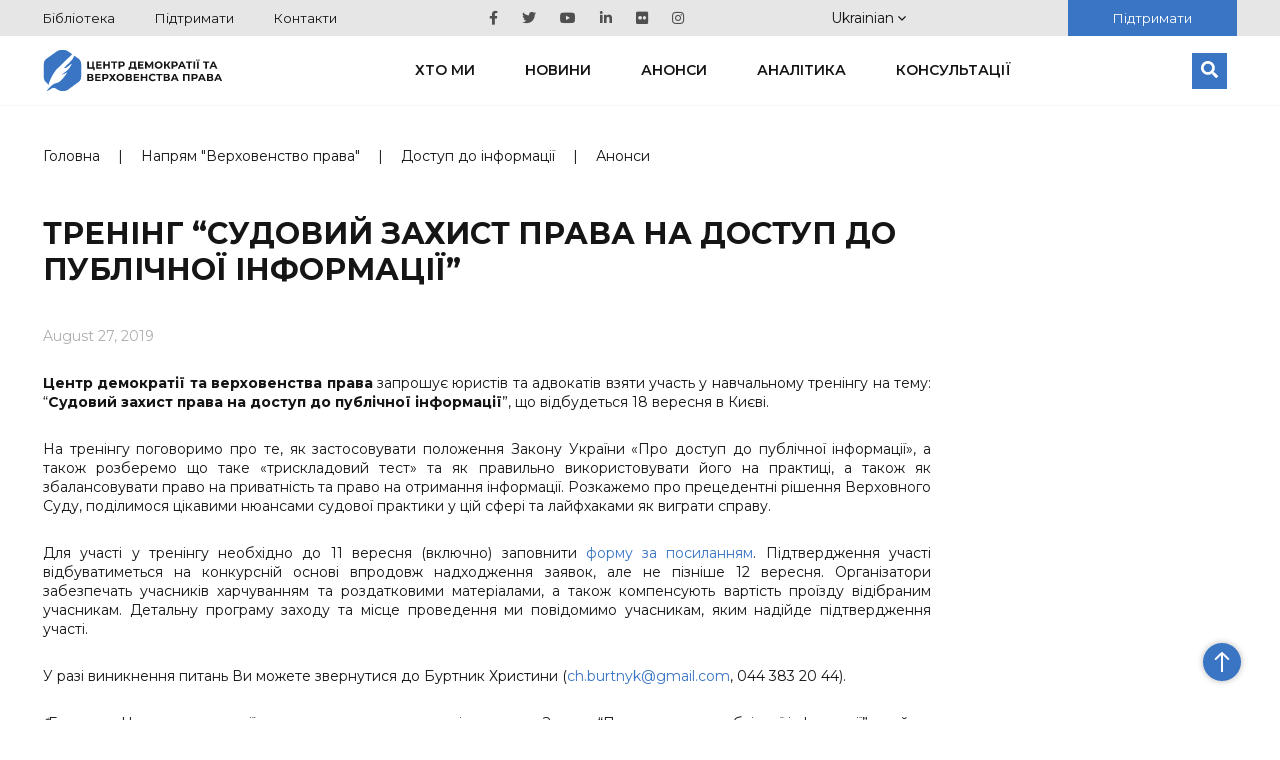

--- FILE ---
content_type: text/html; charset=UTF-8
request_url: https://cedem.org.ua/events/trening-sudovyj-zahyst-prava-na-dostup-do-publichnoyi-informatsiyi/
body_size: 12132
content:

<!DOCTYPE HTML>

<html lang="uk">
<!-- Facebook Pixel Code -->
<head>
    <meta charset="utf-8">
        <meta content='width=device-width; initial-scale=1.0; maximum-scale=2.0;' name='viewport'/>

            <meta name="google-site-verification" content="wWE884ynGDa-4Y0hEfUQTvmekKx2_ZXtr_CpqF_wCW0"/>
    <link rel="icon" type="image/png" href="https://cedem.org.ua/favicon-32x32.png" sizes="32x32"/>
    <link rel="icon" type="image/png" href="https://cedem.org.ua/favicon-16x16.png" sizes="16x16"/>
    <link href="https://fonts.googleapis.com/css?family=Montserrat:300,400,500,600,700,800,900&display=swap&subset=cyrillic,cyrillic-ext"
          rel="stylesheet">

    <link rel="alternate" hreflang="uk-ua" href="https://cedem.org.ua/events/trening-sudovyj-zahyst-prava-na-dostup-do-publichnoyi-informatsiyi/" />
<link rel="alternate" hreflang="x-default" href="https://cedem.org.ua/events/trening-sudovyj-zahyst-prava-na-dostup-do-publichnoyi-informatsiyi/" />

		<!-- All in One SEO 4.4.7.1 - aioseo.com -->
		<title>Тренінг “Судовий захист права на доступ до публічної інформації” - Центр демократії та верховенства права</title>
		<meta name="description" content="Центр демократії та верховенства права запрошує юристів та адвокатів взяти участь у навчальному тренінгу на тему: “Судовий захист права на доступ до публічної інформації”, що відбудеться 18 вересня в Києві. На тренінгу поговоримо про те, як застосовувати положення Закону України «Про доступ до публічної інформації», а також розберемо що таке «трискладовий тест» та як правильно" />
		<meta name="robots" content="max-image-preview:large" />
		<link rel="canonical" href="https://cedem.org.ua/events/trening-sudovyj-zahyst-prava-na-dostup-do-publichnoyi-informatsiyi/" />
		<meta name="generator" content="All in One SEO (AIOSEO) 4.4.7.1" />
		<meta property="og:locale" content="uk_UA" />
		<meta property="og:site_name" content="Центр демократії та верховенства права -" />
		<meta property="og:type" content="article" />
		<meta property="og:title" content="Тренінг “Судовий захист права на доступ до публічної інформації” - Центр демократії та верховенства права" />
		<meta property="og:description" content="Центр демократії та верховенства права запрошує юристів та адвокатів взяти участь у навчальному тренінгу на тему: “Судовий захист права на доступ до публічної інформації”, що відбудеться 18 вересня в Києві. На тренінгу поговоримо про те, як застосовувати положення Закону України «Про доступ до публічної інформації», а також розберемо що таке «трискладовий тест» та як правильно" />
		<meta property="og:url" content="https://cedem.org.ua/events/trening-sudovyj-zahyst-prava-na-dostup-do-publichnoyi-informatsiyi/" />
		<meta property="og:image" content="https://cedem.org.ua/wp-content/uploads/2019/10/hammer-620011_1280.jpg" />
		<meta property="og:image:secure_url" content="https://cedem.org.ua/wp-content/uploads/2019/10/hammer-620011_1280.jpg" />
		<meta property="og:image:width" content="1280" />
		<meta property="og:image:height" content="960" />
		<meta property="article:published_time" content="2019-08-27T10:54:39+00:00" />
		<meta property="article:modified_time" content="2022-09-14T08:03:32+00:00" />
		<meta name="twitter:card" content="summary_large_image" />
		<meta name="twitter:title" content="Тренінг “Судовий захист права на доступ до публічної інформації” - Центр демократії та верховенства права" />
		<meta name="twitter:description" content="Центр демократії та верховенства права запрошує юристів та адвокатів взяти участь у навчальному тренінгу на тему: “Судовий захист права на доступ до публічної інформації”, що відбудеться 18 вересня в Києві. На тренінгу поговоримо про те, як застосовувати положення Закону України «Про доступ до публічної інформації», а також розберемо що таке «трискладовий тест» та як правильно" />
		<meta name="twitter:image" content="https://cedem.org.ua/wp-content/uploads/2024/01/Kaver-scaled.jpg" />
		<script type="application/ld+json" class="aioseo-schema">
			{"@context":"https:\/\/schema.org","@graph":[{"@type":"BreadcrumbList","@id":"https:\/\/cedem.org.ua\/events\/trening-sudovyj-zahyst-prava-na-dostup-do-publichnoyi-informatsiyi\/#breadcrumblist","itemListElement":[{"@type":"ListItem","@id":"https:\/\/cedem.org.ua\/#listItem","position":1,"item":{"@type":"WebPage","@id":"https:\/\/cedem.org.ua\/","name":"Home","url":"https:\/\/cedem.org.ua\/"},"nextItem":"https:\/\/cedem.org.ua\/events\/trening-sudovyj-zahyst-prava-na-dostup-do-publichnoyi-informatsiyi\/#listItem"},{"@type":"ListItem","@id":"https:\/\/cedem.org.ua\/events\/trening-sudovyj-zahyst-prava-na-dostup-do-publichnoyi-informatsiyi\/#listItem","position":2,"item":{"@type":"WebPage","@id":"https:\/\/cedem.org.ua\/events\/trening-sudovyj-zahyst-prava-na-dostup-do-publichnoyi-informatsiyi\/","name":"\u0422\u0440\u0435\u043d\u0456\u043d\u0433 \u201c\u0421\u0443\u0434\u043e\u0432\u0438\u0439 \u0437\u0430\u0445\u0438\u0441\u0442 \u043f\u0440\u0430\u0432\u0430 \u043d\u0430 \u0434\u043e\u0441\u0442\u0443\u043f \u0434\u043e \u043f\u0443\u0431\u043b\u0456\u0447\u043d\u043e\u0457 \u0456\u043d\u0444\u043e\u0440\u043c\u0430\u0446\u0456\u0457\u201d","description":"\u0426\u0435\u043d\u0442\u0440 \u0434\u0435\u043c\u043e\u043a\u0440\u0430\u0442\u0456\u0457 \u0442\u0430 \u0432\u0435\u0440\u0445\u043e\u0432\u0435\u043d\u0441\u0442\u0432\u0430 \u043f\u0440\u0430\u0432\u0430 \u0437\u0430\u043f\u0440\u043e\u0448\u0443\u0454 \u044e\u0440\u0438\u0441\u0442\u0456\u0432 \u0442\u0430 \u0430\u0434\u0432\u043e\u043a\u0430\u0442\u0456\u0432 \u0432\u0437\u044f\u0442\u0438 \u0443\u0447\u0430\u0441\u0442\u044c \u0443 \u043d\u0430\u0432\u0447\u0430\u043b\u044c\u043d\u043e\u043c\u0443 \u0442\u0440\u0435\u043d\u0456\u043d\u0433\u0443 \u043d\u0430 \u0442\u0435\u043c\u0443: \u201c\u0421\u0443\u0434\u043e\u0432\u0438\u0439 \u0437\u0430\u0445\u0438\u0441\u0442 \u043f\u0440\u0430\u0432\u0430 \u043d\u0430 \u0434\u043e\u0441\u0442\u0443\u043f \u0434\u043e \u043f\u0443\u0431\u043b\u0456\u0447\u043d\u043e\u0457 \u0456\u043d\u0444\u043e\u0440\u043c\u0430\u0446\u0456\u0457\u201d, \u0449\u043e \u0432\u0456\u0434\u0431\u0443\u0434\u0435\u0442\u044c\u0441\u044f 18 \u0432\u0435\u0440\u0435\u0441\u043d\u044f \u0432 \u041a\u0438\u0454\u0432\u0456. \u041d\u0430 \u0442\u0440\u0435\u043d\u0456\u043d\u0433\u0443 \u043f\u043e\u0433\u043e\u0432\u043e\u0440\u0438\u043c\u043e \u043f\u0440\u043e \u0442\u0435, \u044f\u043a \u0437\u0430\u0441\u0442\u043e\u0441\u043e\u0432\u0443\u0432\u0430\u0442\u0438 \u043f\u043e\u043b\u043e\u0436\u0435\u043d\u043d\u044f \u0417\u0430\u043a\u043e\u043d\u0443 \u0423\u043a\u0440\u0430\u0457\u043d\u0438 \u00ab\u041f\u0440\u043e \u0434\u043e\u0441\u0442\u0443\u043f \u0434\u043e \u043f\u0443\u0431\u043b\u0456\u0447\u043d\u043e\u0457 \u0456\u043d\u0444\u043e\u0440\u043c\u0430\u0446\u0456\u0457\u00bb, \u0430 \u0442\u0430\u043a\u043e\u0436 \u0440\u043e\u0437\u0431\u0435\u0440\u0435\u043c\u043e \u0449\u043e \u0442\u0430\u043a\u0435 \u00ab\u0442\u0440\u0438\u0441\u043a\u043b\u0430\u0434\u043e\u0432\u0438\u0439 \u0442\u0435\u0441\u0442\u00bb \u0442\u0430 \u044f\u043a \u043f\u0440\u0430\u0432\u0438\u043b\u044c\u043d\u043e","url":"https:\/\/cedem.org.ua\/events\/trening-sudovyj-zahyst-prava-na-dostup-do-publichnoyi-informatsiyi\/"},"previousItem":"https:\/\/cedem.org.ua\/#listItem"}]},{"@type":"Organization","@id":"https:\/\/cedem.org.ua\/#organization","name":"\u0426\u0435\u043d\u0442\u0440 \u0434\u0435\u043c\u043e\u043a\u0440\u0430\u0442\u0456\u0457 \u0442\u0430 \u0432\u0435\u0440\u0445\u043e\u0432\u0435\u043d\u0441\u0442\u0432\u0430 \u043f\u0440\u0430\u0432\u0430","url":"https:\/\/cedem.org.ua\/"},{"@type":"Person","@id":"https:\/\/cedem.org.ua\/author\/yuriy_pr_\/#author","url":"https:\/\/cedem.org.ua\/author\/yuriy_pr_\/","name":"\u041f\u0440\u0438\u043c\u0430\u0447\u0443\u043a \u042e\u0440\u0456\u0439","image":{"@type":"ImageObject","@id":"https:\/\/cedem.org.ua\/events\/trening-sudovyj-zahyst-prava-na-dostup-do-publichnoyi-informatsiyi\/#authorImage","url":"https:\/\/secure.gravatar.com\/avatar\/ba83b2868367877670745dcd52aaf94c?s=96&d=mm&r=g","width":96,"height":96,"caption":"\u041f\u0440\u0438\u043c\u0430\u0447\u0443\u043a \u042e\u0440\u0456\u0439"}},{"@type":"WebPage","@id":"https:\/\/cedem.org.ua\/events\/trening-sudovyj-zahyst-prava-na-dostup-do-publichnoyi-informatsiyi\/#webpage","url":"https:\/\/cedem.org.ua\/events\/trening-sudovyj-zahyst-prava-na-dostup-do-publichnoyi-informatsiyi\/","name":"\u0422\u0440\u0435\u043d\u0456\u043d\u0433 \u201c\u0421\u0443\u0434\u043e\u0432\u0438\u0439 \u0437\u0430\u0445\u0438\u0441\u0442 \u043f\u0440\u0430\u0432\u0430 \u043d\u0430 \u0434\u043e\u0441\u0442\u0443\u043f \u0434\u043e \u043f\u0443\u0431\u043b\u0456\u0447\u043d\u043e\u0457 \u0456\u043d\u0444\u043e\u0440\u043c\u0430\u0446\u0456\u0457\u201d - \u0426\u0435\u043d\u0442\u0440 \u0434\u0435\u043c\u043e\u043a\u0440\u0430\u0442\u0456\u0457 \u0442\u0430 \u0432\u0435\u0440\u0445\u043e\u0432\u0435\u043d\u0441\u0442\u0432\u0430 \u043f\u0440\u0430\u0432\u0430","description":"\u0426\u0435\u043d\u0442\u0440 \u0434\u0435\u043c\u043e\u043a\u0440\u0430\u0442\u0456\u0457 \u0442\u0430 \u0432\u0435\u0440\u0445\u043e\u0432\u0435\u043d\u0441\u0442\u0432\u0430 \u043f\u0440\u0430\u0432\u0430 \u0437\u0430\u043f\u0440\u043e\u0448\u0443\u0454 \u044e\u0440\u0438\u0441\u0442\u0456\u0432 \u0442\u0430 \u0430\u0434\u0432\u043e\u043a\u0430\u0442\u0456\u0432 \u0432\u0437\u044f\u0442\u0438 \u0443\u0447\u0430\u0441\u0442\u044c \u0443 \u043d\u0430\u0432\u0447\u0430\u043b\u044c\u043d\u043e\u043c\u0443 \u0442\u0440\u0435\u043d\u0456\u043d\u0433\u0443 \u043d\u0430 \u0442\u0435\u043c\u0443: \u201c\u0421\u0443\u0434\u043e\u0432\u0438\u0439 \u0437\u0430\u0445\u0438\u0441\u0442 \u043f\u0440\u0430\u0432\u0430 \u043d\u0430 \u0434\u043e\u0441\u0442\u0443\u043f \u0434\u043e \u043f\u0443\u0431\u043b\u0456\u0447\u043d\u043e\u0457 \u0456\u043d\u0444\u043e\u0440\u043c\u0430\u0446\u0456\u0457\u201d, \u0449\u043e \u0432\u0456\u0434\u0431\u0443\u0434\u0435\u0442\u044c\u0441\u044f 18 \u0432\u0435\u0440\u0435\u0441\u043d\u044f \u0432 \u041a\u0438\u0454\u0432\u0456. \u041d\u0430 \u0442\u0440\u0435\u043d\u0456\u043d\u0433\u0443 \u043f\u043e\u0433\u043e\u0432\u043e\u0440\u0438\u043c\u043e \u043f\u0440\u043e \u0442\u0435, \u044f\u043a \u0437\u0430\u0441\u0442\u043e\u0441\u043e\u0432\u0443\u0432\u0430\u0442\u0438 \u043f\u043e\u043b\u043e\u0436\u0435\u043d\u043d\u044f \u0417\u0430\u043a\u043e\u043d\u0443 \u0423\u043a\u0440\u0430\u0457\u043d\u0438 \u00ab\u041f\u0440\u043e \u0434\u043e\u0441\u0442\u0443\u043f \u0434\u043e \u043f\u0443\u0431\u043b\u0456\u0447\u043d\u043e\u0457 \u0456\u043d\u0444\u043e\u0440\u043c\u0430\u0446\u0456\u0457\u00bb, \u0430 \u0442\u0430\u043a\u043e\u0436 \u0440\u043e\u0437\u0431\u0435\u0440\u0435\u043c\u043e \u0449\u043e \u0442\u0430\u043a\u0435 \u00ab\u0442\u0440\u0438\u0441\u043a\u043b\u0430\u0434\u043e\u0432\u0438\u0439 \u0442\u0435\u0441\u0442\u00bb \u0442\u0430 \u044f\u043a \u043f\u0440\u0430\u0432\u0438\u043b\u044c\u043d\u043e","inLanguage":"uk-UA","isPartOf":{"@id":"https:\/\/cedem.org.ua\/#website"},"breadcrumb":{"@id":"https:\/\/cedem.org.ua\/events\/trening-sudovyj-zahyst-prava-na-dostup-do-publichnoyi-informatsiyi\/#breadcrumblist"},"author":{"@id":"https:\/\/cedem.org.ua\/author\/yuriy_pr_\/#author"},"creator":{"@id":"https:\/\/cedem.org.ua\/author\/yuriy_pr_\/#author"},"image":{"@type":"ImageObject","url":"https:\/\/cedem.org.ua\/wp-content\/uploads\/2019\/10\/hammer-620011_1280.jpg","@id":"https:\/\/cedem.org.ua\/events\/trening-sudovyj-zahyst-prava-na-dostup-do-publichnoyi-informatsiyi\/#mainImage","width":1280,"height":960},"primaryImageOfPage":{"@id":"https:\/\/cedem.org.ua\/events\/trening-sudovyj-zahyst-prava-na-dostup-do-publichnoyi-informatsiyi\/#mainImage"},"datePublished":"2019-08-27T10:54:39+03:00","dateModified":"2022-09-14T08:03:32+03:00"},{"@type":"WebSite","@id":"https:\/\/cedem.org.ua\/#website","url":"https:\/\/cedem.org.ua\/","name":"\u0426\u0435\u043d\u0442\u0440 \u0434\u0435\u043c\u043e\u043a\u0440\u0430\u0442\u0456\u0457 \u0442\u0430 \u0432\u0435\u0440\u0445\u043e\u0432\u0435\u043d\u0441\u0442\u0432\u0430 \u043f\u0440\u0430\u0432\u0430","inLanguage":"uk-UA","publisher":{"@id":"https:\/\/cedem.org.ua\/#organization"}}]}
		</script>
		<!-- All in One SEO -->

<link rel='dns-prefetch' href='//cdnjs.cloudflare.com' />
<link rel='dns-prefetch' href='//cdn.jsdelivr.net' />
<link rel='dns-prefetch' href='//s.w.org' />
<script type="text/javascript">
window._wpemojiSettings = {"baseUrl":"https:\/\/s.w.org\/images\/core\/emoji\/13.1.0\/72x72\/","ext":".png","svgUrl":"https:\/\/s.w.org\/images\/core\/emoji\/13.1.0\/svg\/","svgExt":".svg","source":{"concatemoji":"https:\/\/cedem.org.ua\/wp-includes\/js\/wp-emoji-release.min.js?ver=5.9.12"}};
/*! This file is auto-generated */
!function(e,a,t){var n,r,o,i=a.createElement("canvas"),p=i.getContext&&i.getContext("2d");function s(e,t){var a=String.fromCharCode;p.clearRect(0,0,i.width,i.height),p.fillText(a.apply(this,e),0,0);e=i.toDataURL();return p.clearRect(0,0,i.width,i.height),p.fillText(a.apply(this,t),0,0),e===i.toDataURL()}function c(e){var t=a.createElement("script");t.src=e,t.defer=t.type="text/javascript",a.getElementsByTagName("head")[0].appendChild(t)}for(o=Array("flag","emoji"),t.supports={everything:!0,everythingExceptFlag:!0},r=0;r<o.length;r++)t.supports[o[r]]=function(e){if(!p||!p.fillText)return!1;switch(p.textBaseline="top",p.font="600 32px Arial",e){case"flag":return s([127987,65039,8205,9895,65039],[127987,65039,8203,9895,65039])?!1:!s([55356,56826,55356,56819],[55356,56826,8203,55356,56819])&&!s([55356,57332,56128,56423,56128,56418,56128,56421,56128,56430,56128,56423,56128,56447],[55356,57332,8203,56128,56423,8203,56128,56418,8203,56128,56421,8203,56128,56430,8203,56128,56423,8203,56128,56447]);case"emoji":return!s([10084,65039,8205,55357,56613],[10084,65039,8203,55357,56613])}return!1}(o[r]),t.supports.everything=t.supports.everything&&t.supports[o[r]],"flag"!==o[r]&&(t.supports.everythingExceptFlag=t.supports.everythingExceptFlag&&t.supports[o[r]]);t.supports.everythingExceptFlag=t.supports.everythingExceptFlag&&!t.supports.flag,t.DOMReady=!1,t.readyCallback=function(){t.DOMReady=!0},t.supports.everything||(n=function(){t.readyCallback()},a.addEventListener?(a.addEventListener("DOMContentLoaded",n,!1),e.addEventListener("load",n,!1)):(e.attachEvent("onload",n),a.attachEvent("onreadystatechange",function(){"complete"===a.readyState&&t.readyCallback()})),(n=t.source||{}).concatemoji?c(n.concatemoji):n.wpemoji&&n.twemoji&&(c(n.twemoji),c(n.wpemoji)))}(window,document,window._wpemojiSettings);
</script>
<style type="text/css">
img.wp-smiley,
img.emoji {
	display: inline !important;
	border: none !important;
	box-shadow: none !important;
	height: 1em !important;
	width: 1em !important;
	margin: 0 0.07em !important;
	vertical-align: -0.1em !important;
	background: none !important;
	padding: 0 !important;
}
</style>
	<link rel='stylesheet' id='wp-block-library-css'  href='https://cedem.org.ua/wp-includes/css/dist/block-library/style.min.css?ver=5.9.12' type='text/css' media='all' />
<style id='global-styles-inline-css' type='text/css'>
body{--wp--preset--color--black: #000000;--wp--preset--color--cyan-bluish-gray: #abb8c3;--wp--preset--color--white: #ffffff;--wp--preset--color--pale-pink: #f78da7;--wp--preset--color--vivid-red: #cf2e2e;--wp--preset--color--luminous-vivid-orange: #ff6900;--wp--preset--color--luminous-vivid-amber: #fcb900;--wp--preset--color--light-green-cyan: #7bdcb5;--wp--preset--color--vivid-green-cyan: #00d084;--wp--preset--color--pale-cyan-blue: #8ed1fc;--wp--preset--color--vivid-cyan-blue: #0693e3;--wp--preset--color--vivid-purple: #9b51e0;--wp--preset--gradient--vivid-cyan-blue-to-vivid-purple: linear-gradient(135deg,rgba(6,147,227,1) 0%,rgb(155,81,224) 100%);--wp--preset--gradient--light-green-cyan-to-vivid-green-cyan: linear-gradient(135deg,rgb(122,220,180) 0%,rgb(0,208,130) 100%);--wp--preset--gradient--luminous-vivid-amber-to-luminous-vivid-orange: linear-gradient(135deg,rgba(252,185,0,1) 0%,rgba(255,105,0,1) 100%);--wp--preset--gradient--luminous-vivid-orange-to-vivid-red: linear-gradient(135deg,rgba(255,105,0,1) 0%,rgb(207,46,46) 100%);--wp--preset--gradient--very-light-gray-to-cyan-bluish-gray: linear-gradient(135deg,rgb(238,238,238) 0%,rgb(169,184,195) 100%);--wp--preset--gradient--cool-to-warm-spectrum: linear-gradient(135deg,rgb(74,234,220) 0%,rgb(151,120,209) 20%,rgb(207,42,186) 40%,rgb(238,44,130) 60%,rgb(251,105,98) 80%,rgb(254,248,76) 100%);--wp--preset--gradient--blush-light-purple: linear-gradient(135deg,rgb(255,206,236) 0%,rgb(152,150,240) 100%);--wp--preset--gradient--blush-bordeaux: linear-gradient(135deg,rgb(254,205,165) 0%,rgb(254,45,45) 50%,rgb(107,0,62) 100%);--wp--preset--gradient--luminous-dusk: linear-gradient(135deg,rgb(255,203,112) 0%,rgb(199,81,192) 50%,rgb(65,88,208) 100%);--wp--preset--gradient--pale-ocean: linear-gradient(135deg,rgb(255,245,203) 0%,rgb(182,227,212) 50%,rgb(51,167,181) 100%);--wp--preset--gradient--electric-grass: linear-gradient(135deg,rgb(202,248,128) 0%,rgb(113,206,126) 100%);--wp--preset--gradient--midnight: linear-gradient(135deg,rgb(2,3,129) 0%,rgb(40,116,252) 100%);--wp--preset--duotone--dark-grayscale: url('#wp-duotone-dark-grayscale');--wp--preset--duotone--grayscale: url('#wp-duotone-grayscale');--wp--preset--duotone--purple-yellow: url('#wp-duotone-purple-yellow');--wp--preset--duotone--blue-red: url('#wp-duotone-blue-red');--wp--preset--duotone--midnight: url('#wp-duotone-midnight');--wp--preset--duotone--magenta-yellow: url('#wp-duotone-magenta-yellow');--wp--preset--duotone--purple-green: url('#wp-duotone-purple-green');--wp--preset--duotone--blue-orange: url('#wp-duotone-blue-orange');--wp--preset--font-size--small: 13px;--wp--preset--font-size--medium: 20px;--wp--preset--font-size--large: 36px;--wp--preset--font-size--x-large: 42px;}.has-black-color{color: var(--wp--preset--color--black) !important;}.has-cyan-bluish-gray-color{color: var(--wp--preset--color--cyan-bluish-gray) !important;}.has-white-color{color: var(--wp--preset--color--white) !important;}.has-pale-pink-color{color: var(--wp--preset--color--pale-pink) !important;}.has-vivid-red-color{color: var(--wp--preset--color--vivid-red) !important;}.has-luminous-vivid-orange-color{color: var(--wp--preset--color--luminous-vivid-orange) !important;}.has-luminous-vivid-amber-color{color: var(--wp--preset--color--luminous-vivid-amber) !important;}.has-light-green-cyan-color{color: var(--wp--preset--color--light-green-cyan) !important;}.has-vivid-green-cyan-color{color: var(--wp--preset--color--vivid-green-cyan) !important;}.has-pale-cyan-blue-color{color: var(--wp--preset--color--pale-cyan-blue) !important;}.has-vivid-cyan-blue-color{color: var(--wp--preset--color--vivid-cyan-blue) !important;}.has-vivid-purple-color{color: var(--wp--preset--color--vivid-purple) !important;}.has-black-background-color{background-color: var(--wp--preset--color--black) !important;}.has-cyan-bluish-gray-background-color{background-color: var(--wp--preset--color--cyan-bluish-gray) !important;}.has-white-background-color{background-color: var(--wp--preset--color--white) !important;}.has-pale-pink-background-color{background-color: var(--wp--preset--color--pale-pink) !important;}.has-vivid-red-background-color{background-color: var(--wp--preset--color--vivid-red) !important;}.has-luminous-vivid-orange-background-color{background-color: var(--wp--preset--color--luminous-vivid-orange) !important;}.has-luminous-vivid-amber-background-color{background-color: var(--wp--preset--color--luminous-vivid-amber) !important;}.has-light-green-cyan-background-color{background-color: var(--wp--preset--color--light-green-cyan) !important;}.has-vivid-green-cyan-background-color{background-color: var(--wp--preset--color--vivid-green-cyan) !important;}.has-pale-cyan-blue-background-color{background-color: var(--wp--preset--color--pale-cyan-blue) !important;}.has-vivid-cyan-blue-background-color{background-color: var(--wp--preset--color--vivid-cyan-blue) !important;}.has-vivid-purple-background-color{background-color: var(--wp--preset--color--vivid-purple) !important;}.has-black-border-color{border-color: var(--wp--preset--color--black) !important;}.has-cyan-bluish-gray-border-color{border-color: var(--wp--preset--color--cyan-bluish-gray) !important;}.has-white-border-color{border-color: var(--wp--preset--color--white) !important;}.has-pale-pink-border-color{border-color: var(--wp--preset--color--pale-pink) !important;}.has-vivid-red-border-color{border-color: var(--wp--preset--color--vivid-red) !important;}.has-luminous-vivid-orange-border-color{border-color: var(--wp--preset--color--luminous-vivid-orange) !important;}.has-luminous-vivid-amber-border-color{border-color: var(--wp--preset--color--luminous-vivid-amber) !important;}.has-light-green-cyan-border-color{border-color: var(--wp--preset--color--light-green-cyan) !important;}.has-vivid-green-cyan-border-color{border-color: var(--wp--preset--color--vivid-green-cyan) !important;}.has-pale-cyan-blue-border-color{border-color: var(--wp--preset--color--pale-cyan-blue) !important;}.has-vivid-cyan-blue-border-color{border-color: var(--wp--preset--color--vivid-cyan-blue) !important;}.has-vivid-purple-border-color{border-color: var(--wp--preset--color--vivid-purple) !important;}.has-vivid-cyan-blue-to-vivid-purple-gradient-background{background: var(--wp--preset--gradient--vivid-cyan-blue-to-vivid-purple) !important;}.has-light-green-cyan-to-vivid-green-cyan-gradient-background{background: var(--wp--preset--gradient--light-green-cyan-to-vivid-green-cyan) !important;}.has-luminous-vivid-amber-to-luminous-vivid-orange-gradient-background{background: var(--wp--preset--gradient--luminous-vivid-amber-to-luminous-vivid-orange) !important;}.has-luminous-vivid-orange-to-vivid-red-gradient-background{background: var(--wp--preset--gradient--luminous-vivid-orange-to-vivid-red) !important;}.has-very-light-gray-to-cyan-bluish-gray-gradient-background{background: var(--wp--preset--gradient--very-light-gray-to-cyan-bluish-gray) !important;}.has-cool-to-warm-spectrum-gradient-background{background: var(--wp--preset--gradient--cool-to-warm-spectrum) !important;}.has-blush-light-purple-gradient-background{background: var(--wp--preset--gradient--blush-light-purple) !important;}.has-blush-bordeaux-gradient-background{background: var(--wp--preset--gradient--blush-bordeaux) !important;}.has-luminous-dusk-gradient-background{background: var(--wp--preset--gradient--luminous-dusk) !important;}.has-pale-ocean-gradient-background{background: var(--wp--preset--gradient--pale-ocean) !important;}.has-electric-grass-gradient-background{background: var(--wp--preset--gradient--electric-grass) !important;}.has-midnight-gradient-background{background: var(--wp--preset--gradient--midnight) !important;}.has-small-font-size{font-size: var(--wp--preset--font-size--small) !important;}.has-medium-font-size{font-size: var(--wp--preset--font-size--medium) !important;}.has-large-font-size{font-size: var(--wp--preset--font-size--large) !important;}.has-x-large-font-size{font-size: var(--wp--preset--font-size--x-large) !important;}
</style>
<link rel='stylesheet' id='collapscore-css-css'  href='https://cedem.org.ua/wp-content/plugins/jquery-collapse-o-matic/css/core_style.css?ver=1.0' type='text/css' media='all' />
<link rel='stylesheet' id='collapseomatic-css-css'  href='https://cedem.org.ua/wp-content/plugins/jquery-collapse-o-matic/css/light_style.css?ver=1.6' type='text/css' media='all' />
<link rel='stylesheet' id='cedem_2019-slickslider-css'  href='https://cedem.org.ua/wp-content/themes/cedem-2019/css/slick-slider/slick.css?ver=5.0.0' type='text/css' media='all' />
<link rel='stylesheet' id='cedem_2019-slickslider-default-theme-css'  href='https://cedem.org.ua/wp-content/themes/cedem-2019/css/slick-slider/slick-theme.css?ver=5.0.0' type='text/css' media='all' />
<link rel='stylesheet' id='bootstrap-css'  href='https://cedem.org.ua/wp-content/themes/cedem-2019/css/bootstrap-grid.min.css?ver=5.9.12' type='text/css' media='all' />
<link rel='stylesheet' id='fancybox-css'  href='https://cedem.org.ua/wp-content/themes/cedem-2019/css/jquery.fancybox.min.css?ver=5.9.12' type='text/css' media='all' />
<link rel='stylesheet' id='cedem-style-css'  href='https://cedem.org.ua/wp-content/themes/cedem-2019/style.css?ver=1761044034' type='text/css' media='all' />
<link rel='stylesheet' id='Swiper.css-css'  href='//cdnjs.cloudflare.com/ajax/libs/Swiper/4.5.0/css/swiper.min.css?ver=4.5.0' type='text/css' media='all' />
<link rel='stylesheet' id='Fancybox.css-css'  href='//cdn.jsdelivr.net/gh/fancyapps/fancybox@3.5.7/dist/jquery.fancybox.min.css?ver=3.5.7' type='text/css' media='all' />
<link rel='stylesheet' id='Gallery.css-css'  href='https://cedem.org.ua/wp-content/plugins/gallery-custom-plugin/style.css?ver=1.0' type='text/css' media='all' />
<script type='text/javascript' src='https://cedem.org.ua/wp-includes/js/jquery/jquery.min.js?ver=3.6.0' id='jquery-core-js'></script>
<script type='text/javascript' src='https://cedem.org.ua/wp-includes/js/jquery/jquery-migrate.min.js?ver=3.3.2' id='jquery-migrate-js'></script>
<script type='text/javascript' src='https://cedem.org.ua/wp-content/themes/cedem-2019/js/jquery.fancybox.min.js?ver=5.9.12' id='fancybox-js'></script>
<script type='text/javascript' src='https://cedem.org.ua/wp-content/themes/cedem-2019/js/main.min.js?ver=1.41' id='cedem-main-js'></script>
<script type='text/javascript' src='https://cedem.org.ua/wp-content/themes/cedem-2019/js/jquery.carouFredSel-6.2.1.min.js?ver=5.9.12' id='cedem-carou-js'></script>
<link rel="https://api.w.org/" href="https://cedem.org.ua/wp-json/" /><link rel="EditURI" type="application/rsd+xml" title="RSD" href="https://cedem.org.ua/xmlrpc.php?rsd" />
<link rel="wlwmanifest" type="application/wlwmanifest+xml" href="https://cedem.org.ua/wp-includes/wlwmanifest.xml" /> 
<meta name="generator" content="WordPress 5.9.12" />
<link rel='shortlink' href='https://cedem.org.ua/?p=23655' />
<link rel="alternate" type="application/json+oembed" href="https://cedem.org.ua/wp-json/oembed/1.0/embed?url=https%3A%2F%2Fcedem.org.ua%2Fevents%2Ftrening-sudovyj-zahyst-prava-na-dostup-do-publichnoyi-informatsiyi%2F" />
<link rel="alternate" type="text/xml+oembed" href="https://cedem.org.ua/wp-json/oembed/1.0/embed?url=https%3A%2F%2Fcedem.org.ua%2Fevents%2Ftrening-sudovyj-zahyst-prava-na-dostup-do-publichnoyi-informatsiyi%2F&#038;format=xml" />
<meta name="generator" content="WPML ver:4.5.8 stt:1,56;" />
				<style type="text/css" id="c4wp-checkout-css">
					.woocommerce-checkout .c4wp_captcha_field {
						margin-bottom: 10px;
						margin-top: 15px;
						position: relative;
						display: inline-block;
					}
				</style>
							<style type="text/css" id="c4wp-v3-lp-form-css">
				.login #login, .login #lostpasswordform {
					min-width: 350px !important;
				}
				.wpforms-field-c4wp iframe {
					width: 100% !important;
				}
			</style>
			    <script>
        window.wp_ajax = "https://cedem.org.ua/wp-admin/admin-ajax.php"    </script>
</head>
<!-- End Facebook Pixel Code -->
<body class="events-template-default single single-events postid-23655">
<div id="fb-root"></div>
<script>(function (d, s, id) {
        var js, fjs = d.getElementsByTagName(s)[0];
        if (d.getElementById(id))
            return;
        js = d.createElement(s);
        js.id = id;
        js.src = "//connect.facebook.net/uk_UA/sdk.js#xfbml=1&appId=1639238822972100&version=v2.3";
        fjs.parentNode.insertBefore(js, fjs);
    }(document, 'script', 'facebook-jssdk'));</script>
<div class="page-wrapper">
    <div class="header-wrapper">
        <div class="top-block">
            <div class="container">
                <div class="row justify-content-between align-items-center">
                                            <nav class="top-menu col-auto">
                            <div class="menu-verhnye-container"><ul id="menu-verhnye" class="menu"><li id="menu-item-20476" class="menu-item menu-item-type-post_type_archive menu-item-object-library menu-item-20476"><a href="https://cedem.org.ua/library/">Бібліотека</a></li>
<li id="menu-item-28155" class="menu-item menu-item-type-post_type menu-item-object-page menu-item-28155"><a href="https://cedem.org.ua/who-we-are/donate/">Підтримати</a></li>
<li id="menu-item-28156" class="menu-item menu-item-type-post_type menu-item-object-page menu-item-28156"><a href="https://cedem.org.ua/who-we-are/contacts/">Контакти</a></li>
</ul></div>                        </nav>
                    
                                            <nav class="social-menu col-auto">
                            <div class="menu-sotsialne-container"><ul id="menu-sotsialne" class="menu"><li id="menu-item-20471" class="menu-item menu-item-type-custom menu-item-object-custom menu-item-20471"><a target="_blank" rel="noopener" href="https://www.facebook.com/CEDEMUA/"><span class="screen-reader-text">Facebook</span></a></li>
<li id="menu-item-20470" class="menu-item menu-item-type-custom menu-item-object-custom menu-item-20470"><a target="_blank" rel="noopener" href="https://twitter.com/cedem_ua"><span class="screen-reader-text">Twitter</span></a></li>
<li id="menu-item-20472" class="menu-item menu-item-type-custom menu-item-object-custom menu-item-20472"><a target="_blank" rel="noopener" href="https://www.youtube.com/channel/UCHM0MnjUHYSCzxv5sMPFSrA/featured?disable_polymer=1"><span class="screen-reader-text">Youtube</span></a></li>
<li id="menu-item-20473" class="menu-item menu-item-type-custom menu-item-object-custom menu-item-20473"><a target="_blank" rel="noopener" href="https://www.linkedin.com/company/center-of-democracy-and-law-cedem/"><span class="screen-reader-text">Linkedin</span></a></li>
<li id="menu-item-28158" class="menu-item menu-item-type-custom menu-item-object-custom menu-item-28158"><a title="Flickr" href="https://www.flickr.com/photos/191548958@N06/"><span class="screen-reader-text">Flickr</span></a></li>
<li id="menu-item-38888" class="menu-item menu-item-type-custom menu-item-object-custom menu-item-38888"><a href="https://www.instagram.com/cedem.org.ua/"><span class="screen-reader-text">Instagram</span></a></li>
</ul></div>                        </nav>
                    
                    <!-- <ul class="language-switcher col-auto">
                                                    </ul>-->

                    <div id="flags_language_selector">
                        <div class="button" id="open_langs">Ukrainian <svg width="8" height="5" viewBox="0 0 8 5" fill="none" xmlns="http://www.w3.org/2000/svg">
<path fill-rule="evenodd" clip-rule="evenodd" d="M7.06667 0L4 3.10811L0.933333 0L0 0.945946L4 5L8 0.945946L7.06667 0Z" fill="#151515"/>
</svg></div><div class="dropdown-pane" id="lang-dropdown"><ul><li><a href="https://cedem.org.ua/en/">English</a></li></ul></div>                    </div>

                    <div class="col-auto">
                        <a href="https://cedem.org.ua/who-we-are/donate/"
                           class="donate-btn">Підтримати</a>
                    </div>


                </div>

            </div>
        </div>
        <div id="main-header">
            <div class="header-wrap">
                <div class="container">
                    <header class="header">
                        <div class="logo">
                            <a href="https://cedem.org.ua/">
                                <h1 class="assistive-text">Центр демократії та верховенства права</h1>
                            </a>
                        </div>

                                                    <nav class="main-nav-wrapper">
                                <div class="menu-golovne-container"><ul id="menu-golovne" class="main-nav"><li id="menu-item-33065" class="menu-item menu-item-type-post_type menu-item-object-page menu-item-has-children menu-item-33065"><a href="https://cedem.org.ua/who-we-are/">Хто ми</a><i class="icon-angle-down"><svg width="12" height="7" viewBox="0 0 8 5" fill="none" xmlns="http://www.w3.org/2000/svg">
<path fill-rule="evenodd" clip-rule="evenodd" d="M7.06667 0L4 3.10811L0.933333 0L0 0.945946L4 5L8 0.945946L7.06667 0Z" fill="#151515"/>
</svg>
</i>
<ul class="sub-menu">
	<li id="menu-item-33710" class="menu-item menu-item-type-post_type menu-item-object-page menu-item-33710"><a href="https://cedem.org.ua/who-we-are/employees/">Команда</a></li>
	<li id="menu-item-35025" class="menu-item menu-item-type-post_type menu-item-object-page menu-item-35025"><a href="https://cedem.org.ua/who-we-are/supervisory-board/">Наглядова рада</a></li>
	<li id="menu-item-32729" class="menu-item menu-item-type-post_type_archive menu-item-object-annual_reports menu-item-32729"><a href="https://cedem.org.ua/annual_reports/">Річні звіти</a></li>
	<li id="menu-item-20498" class="menu-item menu-item-type-post_type menu-item-object-page menu-item-20498"><a href="https://cedem.org.ua/mozhlyvosti/">Можливості</a></li>
	<li id="menu-item-33070" class="menu-item menu-item-type-post_type menu-item-object-page menu-item-33070"><a href="https://cedem.org.ua/who-we-are/contacts/">Контакти</a></li>
</ul>
</li>
<li id="menu-item-33486" class="menu-item menu-item-type-post_type_archive menu-item-object-news menu-item-33486"><a href="https://cedem.org.ua/news/">Новини</a></li>
<li id="menu-item-47539" class="menu-item menu-item-type-post_type_archive menu-item-object-events menu-item-47539"><a href="https://cedem.org.ua/events/">Анонси</a></li>
<li id="menu-item-47540" class="menu-item menu-item-type-post_type_archive menu-item-object-analytics menu-item-47540"><a href="https://cedem.org.ua/analytics/">Аналітика</a></li>
<li id="menu-item-28246" class="menu-item menu-item-type-post_type_archive menu-item-object-consultations menu-item-28246"><a href="https://cedem.org.ua/consultations/">Консультації</a></li>
</ul></div>                            </nav><!-- #site-navigation -->
                        
                        <form class="search-block" action="https://cedem.org.ua/">
                            <input aria-label="Пошук" type="search" placeholder="Пошук" name="s"/>
                            <button aria-label="Пошук">
                                <svg xmlns="http://www.w3.org/2000/svg" aria-hidden="true" focusable="false"
                                     data-prefix="fas" data-icon="search" class="svg-inline--fa fa-search fa-w-16"
                                     role="img" viewBox="0 0 512 512">
                                    <path fill="currentColor"
                                          d="M505 442.7L405.3 343c-4.5-4.5-10.6-7-17-7H372c27.6-35.3 44-79.7 44-128C416 93.1 322.9 0 208 0S0 93.1 0 208s93.1 208 208 208c48.3 0 92.7-16.4 128-44v16.3c0 6.4 2.5 12.5 7 17l99.7 99.7c9.4 9.4 24.6 9.4 33.9 0l28.3-28.3c9.4-9.4 9.4-24.6.1-34zM208 336c-70.7 0-128-57.2-128-128 0-70.7 57.2-128 128-128 70.7 0 128 57.2 128 128 0 70.7-57.2 128-128 128z"/>
                                </svg>
                            </button>
                        </form>
                        <div id="menu_open">
                            <div class="bar1"></div>
                            <div class="bar2"></div>
                            <div class="bar3"></div>
                        </div>
                    </header>
                </div>
            </div>

            <div id="mobile-menu">
                <div class="container">
                    <nav class="main-nav-wrapper">
                        <div class="menu-golovne-container"><ul id="menu-golovne-1" class="main-nav"><li class="menu-item menu-item-type-post_type menu-item-object-page menu-item-has-children menu-item-33065"><a href="https://cedem.org.ua/who-we-are/">Хто ми</a><i class="icon-angle-down"><svg width="12" height="7" viewBox="0 0 8 5" fill="none" xmlns="http://www.w3.org/2000/svg">
<path fill-rule="evenodd" clip-rule="evenodd" d="M7.06667 0L4 3.10811L0.933333 0L0 0.945946L4 5L8 0.945946L7.06667 0Z" fill="#151515"/>
</svg>
</i>
<ul class="sub-menu">
	<li class="menu-item menu-item-type-post_type menu-item-object-page menu-item-33710"><a href="https://cedem.org.ua/who-we-are/employees/">Команда</a></li>
	<li class="menu-item menu-item-type-post_type menu-item-object-page menu-item-35025"><a href="https://cedem.org.ua/who-we-are/supervisory-board/">Наглядова рада</a></li>
	<li class="menu-item menu-item-type-post_type_archive menu-item-object-annual_reports menu-item-32729"><a href="https://cedem.org.ua/annual_reports/">Річні звіти</a></li>
	<li class="menu-item menu-item-type-post_type menu-item-object-page menu-item-20498"><a href="https://cedem.org.ua/mozhlyvosti/">Можливості</a></li>
	<li class="menu-item menu-item-type-post_type menu-item-object-page menu-item-33070"><a href="https://cedem.org.ua/who-we-are/contacts/">Контакти</a></li>
</ul>
</li>
<li class="menu-item menu-item-type-post_type_archive menu-item-object-news menu-item-33486"><a href="https://cedem.org.ua/news/">Новини</a></li>
<li class="menu-item menu-item-type-post_type_archive menu-item-object-events menu-item-47539"><a href="https://cedem.org.ua/events/">Анонси</a></li>
<li class="menu-item menu-item-type-post_type_archive menu-item-object-analytics menu-item-47540"><a href="https://cedem.org.ua/analytics/">Аналітика</a></li>
<li class="menu-item menu-item-type-post_type_archive menu-item-object-consultations menu-item-28246"><a href="https://cedem.org.ua/consultations/">Консультації</a></li>
</ul></div>                        <div class="menu-verhnye-container"><ul id="menu-verhnye-1" class="menu"><li class="menu-item menu-item-type-post_type_archive menu-item-object-library menu-item-20476"><a href="https://cedem.org.ua/library/">Бібліотека</a></li>
<li class="menu-item menu-item-type-post_type menu-item-object-page menu-item-28155"><a href="https://cedem.org.ua/who-we-are/donate/">Підтримати</a></li>
<li class="menu-item menu-item-type-post_type menu-item-object-page menu-item-28156"><a href="https://cedem.org.ua/who-we-are/contacts/">Контакти</a></li>
</ul></div>                    </nav>
                    <form class="search-block" action="https://cedem.org.ua/">
                        <input type="search" placeholder="" name="s"/>
                        <button>
                            <svg xmlns="http://www.w3.org/2000/svg" aria-hidden="true" focusable="false"
                                 data-prefix="fas" data-icon="search" class="svg-inline--fa fa-search fa-w-16"
                                 role="img" viewBox="0 0 512 512">
                                <path fill="currentColor"
                                      d="M505 442.7L405.3 343c-4.5-4.5-10.6-7-17-7H372c27.6-35.3 44-79.7 44-128C416 93.1 322.9 0 208 0S0 93.1 0 208s93.1 208 208 208c48.3 0 92.7-16.4 128-44v16.3c0 6.4 2.5 12.5 7 17l99.7 99.7c9.4 9.4 24.6 9.4 33.9 0l28.3-28.3c9.4-9.4 9.4-24.6.1-34zM208 336c-70.7 0-128-57.2-128-128 0-70.7 57.2-128 128-128 70.7 0 128 57.2 128 128 0 70.7-57.2 128-128 128z"/>
                            </svg>
                        </button>
                    </form>
                    <div class="lang_mobile">
                        <span>Ukrainian</span><a href="https://cedem.org.ua/en/">English</a>                    </div>
                    <nav class="social-menu">
                        <div class="menu-sotsialne-container"><ul id="menu-sotsialne-1" class="menu"><li class="menu-item menu-item-type-custom menu-item-object-custom menu-item-20471"><a target="_blank" rel="noopener" href="https://www.facebook.com/CEDEMUA/"><span class="screen-reader-text">Facebook</span></a></li>
<li class="menu-item menu-item-type-custom menu-item-object-custom menu-item-20470"><a target="_blank" rel="noopener" href="https://twitter.com/cedem_ua"><span class="screen-reader-text">Twitter</span></a></li>
<li class="menu-item menu-item-type-custom menu-item-object-custom menu-item-20472"><a target="_blank" rel="noopener" href="https://www.youtube.com/channel/UCHM0MnjUHYSCzxv5sMPFSrA/featured?disable_polymer=1"><span class="screen-reader-text">Youtube</span></a></li>
<li class="menu-item menu-item-type-custom menu-item-object-custom menu-item-20473"><a target="_blank" rel="noopener" href="https://www.linkedin.com/company/center-of-democracy-and-law-cedem/"><span class="screen-reader-text">Linkedin</span></a></li>
<li class="menu-item menu-item-type-custom menu-item-object-custom menu-item-28158"><a title="Flickr" href="https://www.flickr.com/photos/191548958@N06/"><span class="screen-reader-text">Flickr</span></a></li>
<li class="menu-item menu-item-type-custom menu-item-object-custom menu-item-38888"><a href="https://www.instagram.com/cedem.org.ua/"><span class="screen-reader-text">Instagram</span></a></li>
</ul></div>                    </nav>
                    <a href="https://cedem.org.ua/who-we-are/donate/"
                       class="donate-btn">Підтримати</a>

                </div>
            </div>
            <div id="page-back"></div>
        </div>
    </div>

    <div id="go_up">
        <svg width="16" height="21" viewBox="0 0 16 21" fill="none" xmlns="http://www.w3.org/2000/svg">
            <path d="M8.70711 0.292892C8.31658 -0.0976315 7.68342 -0.0976315 7.29289 0.292892L0.928932 6.65685C0.538408 7.04738 0.538408 7.68054 0.928932 8.07107C1.31946 8.46159 1.95262 8.46159 2.34315 8.07107L8 2.41421L13.6569 8.07107C14.0474 8.46159 14.6805 8.46159 15.0711 8.07107C15.4616 7.68054 15.4616 7.04738 15.0711 6.65685L8.70711 0.292892ZM9 21L9 1L7 1L7 21L9 21Z" fill="white"/>
        </svg>
    </div>

    <section id="primary" class="content-area cedem-test">
        <main id="main" class="site-main">

            <section class="content-top">
                <div class="container">

                    <!-- Breadcrumb -->
                    <div class="breadcrumbs"><div class="steps"><a href="https://cedem.org.ua" rel="nofollow">Головна</a><span class="delimeter">|</span><a href="https://cedem.org.ua/direction-verhovenstvo-prava/">Напрям "Верховенство права"</a><span class="delimeter">|</span><a href="https://cedem.org.ua/direction-verhovenstvo-prava/dostup-do-informatsiyi/">Доступ до інформації</a><span class="delimeter">|</span><a href="https://cedem.org.ua/events/">Анонси</a></div><div class="back"><a href="https://cedem.org.ua/events/">Назад</a></div></div>
                    <!-- Title -->
                    <h1 class="page-title row">
                        <div class="col-lg-9">
                            Тренінг “Судовий захист права на доступ до публічної інформації”                        </div>
                    </h1>
              
                    
                    <!-- Container Content -->
                    <div class="row flex-lg-row-reverse">
                                                    <div class="col-lg-4 col-xl-3 sidebar">
                                
                            </div> 
                        


                        <!-- Content -->
                        <div class="col-lg-8 col-xl-9">

                            <div class="page-content">
                                
                                                                
                                    <div class="date">
                                        August 27, 2019                                    </div>
                                
                                <p style="text-align: justify;"><b>Центр демократії та верховенства права</b><span style="font-weight: 400;"> запрошує юристів та адвокатів взяти участь у навчальному тренінгу на тему: “</span><b>Судовий захист права на доступ до публічної інформації</b><span style="font-weight: 400;">”, що відбудеться 18 вересня в Києві. </span></p>
<p style="text-align: justify;"><span style="font-weight: 400;">На тренінгу поговоримо про те, як застосовувати положення Закону України «Про доступ до публічної інформації», а також розберемо що таке «трискладовий тест» та як правильно використовувати його на практиці, а також як збалансовувати право на приватність та право на отримання інформації. Розкажемо про прецедентні рішення Верховного Суду, поділимося цікавими нюансами судової практики у цій сфері та лайфхаками як виграти справу.</span></p>
<p style="text-align: justify;"><span style="font-weight: 400;">Для участі у тренінгу необхідно до 11 вересня (включно) заповнити </span><a href="https://docs.google.com/forms/d/e/1FAIpQLSeKe3HfiAVuA4nS_p8oryjKRDjnaWjGwY0DAX0zAy4elapUgQ/viewform" target="_blank" rel="noopener noreferrer"><span style="font-weight: 400;">форму за посиланням</span></a><span style="font-weight: 400;">. Підтвердження участі відбуватиметься на конкурсній основі впродовж надходження заявок, але не пізніше 12 вересня. Організатори забезпечать учасників харчуванням та роздатковими матеріалами, а також компенсують вартість проїзду відібраним учасникам. Детальну програму заходу та місце проведення ми повідомимо учасникам, яким надійде підтвердження участі.</span></p>
<p style="text-align: justify;"><span style="font-weight: 400;">У разі виникнення питань Ви можете звернутися до Буртник Христини (<a href="mailto:ch.burtnyk@gmail.com" target="_blank" rel="noopener noreferrer">ch.burtnyk@gmail.com</a>, 044 383 20 44).</span></p>
<p style="text-align: justify;"><i><span style="font-weight: 400;">*</span></i><span style="font-weight: 400;">Експерти Центру демократії та верховенства права є співавторами Закону “Про доступ до публічної інформації”, який на момент ухвалення у 2011 році був визнаний одним із 10-ти найкращих у світі</span><span style="font-weight: 400;"> і гарантує право громадян отримувати важливу для суспільства інформацію. </span></p>
<p style="text-align: justify;"><i><span style="font-weight: 400;">Проведення тренінгу стало можливим завдяки підтримці американського народу, що була надана через проект USAID «Медійна програма в Україні», який виконується міжнародною організацією Internews. Зміст матеріалів є виключно відповідальністю Центру демократії та верховенства права та необов’язково відображає точку зору USAID, уряду США та Internews.</span></i></p>                                                            </div>

                            
                        </div>
                      
                    </div>

                    <!-- FB share -->
                    <a class="facebook_share" href="https://www.facebook.com/sharer.php?u=https://cedem.org.ua/events/trening-sudovyj-zahyst-prava-na-dostup-do-publichnoyi-informatsiyi/" title="Facebook share" target="_blank">Поділитися в                      <span class="fb_icon"></span>
                    </a>

                </div>
            </section>


            

            
                                                    <section class="other_posts">
                        <div class="container">
                            <h2>Інші Анонси цього напряму</h2>
                            <div class="four-posts-outer">
                                <div class="row four-posts">
                                                                            <div class="col-md-6 col-lg-4 col-xl-3">
                                            <article class="post-item">
    <div class="thumb">
        <a href="https://cedem.org.ua/events/dostup-zhurnalisty-viyna/">
            <img width="330" height="227" src="https://cedem.org.ua/wp-content/uploads/2024/03/Anons2-330x227.png" class="attachment-post-thumb size-post-thumb wp-post-image" alt="" loading="lazy" />        </a>

        <div class="project"><a href="https://cedem.org.ua/direction-verhovenstvo-prava/dostup-do-informatsiyi/">Доступ до інформації</a></div>    </div>
            <a class="title" href="https://cedem.org.ua/events/dostup-zhurnalisty-viyna/">
            Онлайн-тренінг &#8220;Доступ до публічної інформації для журналістів в умовах війни&#8221;            <svg width="7" height="12" viewBox="0 0 7 12" fill="none"
                 xmlns="http://www.w3.org/2000/svg">
                <path fill-rule="evenodd" clip-rule="evenodd"
                      d="M0 1.4L1.28532 0L6.79386 6L1.28532 12L0 10.6L4.22321 6L0 1.4Z"
                      fill="#3A75C4"/>
            </svg>
        </a>
    
</article>                                        </div>
                                                                            <div class="col-md-6 col-lg-4 col-xl-3">
                                            <article class="post-item">
    <div class="thumb">
        <a href="https://cedem.org.ua/events/pravo-na-dostup-sud/">
            <img width="330" height="227" src="https://cedem.org.ua/wp-content/uploads/2023/09/trening-330x227.png" class="attachment-post-thumb size-post-thumb wp-post-image" alt="" loading="lazy" />        </a>

        <div class="project"><a href="https://cedem.org.ua/direction-verhovenstvo-prava/dostup-do-informatsiyi/">Доступ до інформації</a></div>    </div>
            <a class="title" href="https://cedem.org.ua/events/pravo-na-dostup-sud/">
            Запрошуємо суддів та працівників судів долучитися до онлайн-тренінгу “Судовий захист права на доступ до публічної інформації під час війни”            <svg width="7" height="12" viewBox="0 0 7 12" fill="none"
                 xmlns="http://www.w3.org/2000/svg">
                <path fill-rule="evenodd" clip-rule="evenodd"
                      d="M0 1.4L1.28532 0L6.79386 6L1.28532 12L0 10.6L4.22321 6L0 1.4Z"
                      fill="#3A75C4"/>
            </svg>
        </a>
    
</article>                                        </div>
                                                                            <div class="col-md-6 col-lg-4 col-xl-3">
                                            <article class="post-item">
    <div class="thumb">
        <a href="https://cedem.org.ua/events/trening-dostup/">
            <img width="330" height="227" src="https://cedem.org.ua/wp-content/uploads/2023/02/Anons-Dostup-do-publichnoyi-informatsiyi-27-28-lyutogo-330x227.png" class="attachment-post-thumb size-post-thumb wp-post-image" alt="" loading="lazy" />        </a>

        <div class="project"><a href="https://cedem.org.ua/direction-verhovenstvo-prava/dostup-do-informatsiyi/">Доступ до інформації</a></div>    </div>
            <a class="title" href="https://cedem.org.ua/events/trening-dostup/">
            Тренінг “Доступ до публічної інформації в умовах війни”            <svg width="7" height="12" viewBox="0 0 7 12" fill="none"
                 xmlns="http://www.w3.org/2000/svg">
                <path fill-rule="evenodd" clip-rule="evenodd"
                      d="M0 1.4L1.28532 0L6.79386 6L1.28532 12L0 10.6L4.22321 6L0 1.4Z"
                      fill="#3A75C4"/>
            </svg>
        </a>
    
</article>                                        </div>
                                                                            <div class="col-md-6 col-lg-4 col-xl-3">
                                            <article class="post-item">
    <div class="thumb">
        <a href="https://cedem.org.ua/events/trening-dostup-zapytuvachiv/">
            <img width="330" height="227" src="https://cedem.org.ua/wp-content/uploads/2022/10/1710-e1665407532455-330x227.png" class="attachment-post-thumb size-post-thumb wp-post-image" alt="" loading="lazy" />        </a>

        <div class="project"><a href="https://cedem.org.ua/direction-verhovenstvo-prava/dostup-do-informatsiyi/">Доступ до інформації</a></div>    </div>
            <a class="title" href="https://cedem.org.ua/events/trening-dostup-zapytuvachiv/">
            Тренінг з доступу запитувачів до публічної інформації в умовах війни            <svg width="7" height="12" viewBox="0 0 7 12" fill="none"
                 xmlns="http://www.w3.org/2000/svg">
                <path fill-rule="evenodd" clip-rule="evenodd"
                      d="M0 1.4L1.28532 0L6.79386 6L1.28532 12L0 10.6L4.22321 6L0 1.4Z"
                      fill="#3A75C4"/>
            </svg>
        </a>
    
</article>                                        </div>
                                                                    </div>
                            </div>
                        </div>
                    </section>
                
            

        </main><!-- #main -->
    </section><!-- #primary -->


<div class="footer-wrapper">
    <footer class="footer">
        <div class="container">
            <div class="row">
                <div class="col-md-6 col-lg-3">
                    <h3>Контакти</h3>
                    <h4>Наша адреса:</h4>
                    <p>м. Київ</p>
                    <h4>Tел./факс:</h4>
                    <p></p>
                    <h4>E-mail:</h4>
                    <p>info@cedem.org.ua</p>
                </div>
                <div class="col-md-6 col-lg-3">
                                            <nav class="addition-nav">
                            <div class="menu-futer-zliva-container"><ul id="menu-futer-zliva" class="footer-nav"><li id="menu-item-20480" class="menu-item menu-item-type-custom menu-item-object-custom menu-item-has-children menu-item-20480"><a href="#">Матеріали</a><i class="icon-angle-down"><svg width="12" height="7" viewBox="0 0 8 5" fill="none" xmlns="http://www.w3.org/2000/svg">
<path fill-rule="evenodd" clip-rule="evenodd" d="M7.06667 0L4 3.10811L0.933333 0L0 0.945946L4 5L8 0.945946L7.06667 0Z" fill="#151515"/>
</svg>
</i>
<ul class="sub-menu">
	<li id="menu-item-20477" class="menu-item menu-item-type-post_type_archive menu-item-object-events menu-item-20477"><a href="https://cedem.org.ua/events/">Анонси</a></li>
	<li id="menu-item-20478" class="menu-item menu-item-type-post_type_archive menu-item-object-analytics menu-item-20478"><a href="https://cedem.org.ua/analytics/">Аналітика</a></li>
	<li id="menu-item-20479" class="menu-item menu-item-type-post_type_archive menu-item-object-library menu-item-20479"><a href="https://cedem.org.ua/library/">Бібліотека</a></li>
</ul>
</li>
</ul></div>                        </nav>
                                        <a class="blue_btn" href="https://cedem.org.ua/who-we-are/donate/">Підтримати</a>
                </div>
                <div class="col-md-6 col-lg-3">
                                            <nav class="addition-nav">
                            <div class="menu-futer-sprava-container"><ul id="menu-futer-sprava" class="footer-nav"><li id="menu-item-20481" class="menu-item menu-item-type-custom menu-item-object-custom menu-item-has-children menu-item-20481"><a href="#">Про нас</a><i class="icon-angle-down"><svg width="12" height="7" viewBox="0 0 8 5" fill="none" xmlns="http://www.w3.org/2000/svg">
<path fill-rule="evenodd" clip-rule="evenodd" d="M7.06667 0L4 3.10811L0.933333 0L0 0.945946L4 5L8 0.945946L7.06667 0Z" fill="#151515"/>
</svg>
</i>
<ul class="sub-menu">
	<li id="menu-item-20504" class="menu-item menu-item-type-post_type menu-item-object-page menu-item-20504"><a href="https://cedem.org.ua/who-we-are/">Хто ми</a></li>
	<li id="menu-item-20505" class="menu-item menu-item-type-post_type menu-item-object-page menu-item-20505"><a href="https://cedem.org.ua/who-we-are/employees/">Команда</a></li>
	<li id="menu-item-20506" class="menu-item menu-item-type-post_type_archive menu-item-object-success_story menu-item-20506"><a href="https://cedem.org.ua/success_story/">Історії успіху</a></li>
	<li id="menu-item-20507" class="menu-item menu-item-type-post_type menu-item-object-page menu-item-20507"><a href="https://cedem.org.ua/mozhlyvosti/">Можливості</a></li>
	<li id="menu-item-20482" class="menu-item menu-item-type-post_type menu-item-object-page menu-item-20482"><a href="https://cedem.org.ua/who-we-are/contacts/">Контакти</a></li>
</ul>
</li>
</ul></div>                        </nav>
                                                                <nav class="social-menu">
                            <div class="menu-sotsialne-container"><ul id="menu-sotsialne-2" class="menu"><li class="menu-item menu-item-type-custom menu-item-object-custom menu-item-20471"><a target="_blank" rel="noopener" href="https://www.facebook.com/CEDEMUA/"><span class="screen-reader-text">Facebook</span></a></li>
<li class="menu-item menu-item-type-custom menu-item-object-custom menu-item-20470"><a target="_blank" rel="noopener" href="https://twitter.com/cedem_ua"><span class="screen-reader-text">Twitter</span></a></li>
<li class="menu-item menu-item-type-custom menu-item-object-custom menu-item-20472"><a target="_blank" rel="noopener" href="https://www.youtube.com/channel/UCHM0MnjUHYSCzxv5sMPFSrA/featured?disable_polymer=1"><span class="screen-reader-text">Youtube</span></a></li>
<li class="menu-item menu-item-type-custom menu-item-object-custom menu-item-20473"><a target="_blank" rel="noopener" href="https://www.linkedin.com/company/center-of-democracy-and-law-cedem/"><span class="screen-reader-text">Linkedin</span></a></li>
<li class="menu-item menu-item-type-custom menu-item-object-custom menu-item-28158"><a title="Flickr" href="https://www.flickr.com/photos/191548958@N06/"><span class="screen-reader-text">Flickr</span></a></li>
<li class="menu-item menu-item-type-custom menu-item-object-custom menu-item-38888"><a href="https://www.instagram.com/cedem.org.ua/"><span class="screen-reader-text">Instagram</span></a></li>
</ul></div>                        </nav>
                                    </div>
                <div class="col-md-6 col-lg-3 right_block">
                    <p>© Центр демократії та верховенства права, 2005-2025</p>
<p>Матеріали "Новини" доступні на умовах ліцензії <a href="https://creativecommons.org/licenses/by/2.5/">CC-BY 2.5</a> </p>
<p>Інституційну підтримку Центру демократії та верховенства права надає Швеція.</p>
                    <div class="footer-plusone">
                        <a href="http://www.plusone.com.ua/" class="plusone" target="_blank">Розроблено <img src="https://cedem.org.ua/wp-content/themes/cedem-2019/images/plusonelogo.svg" alt="PlusOne логотип"></a>
                    </div>
                </div>
            </div>

        </div>
    </footer>

</div>
</div>
<script type='text/javascript' id='collapseomatic-js-js-before'>
const com_options = {"colomatduration":"fast","colomatslideEffect":"slideFade","colomatpauseInit":"","colomattouchstart":""}
</script>
<script type='text/javascript' src='https://cedem.org.ua/wp-content/plugins/jquery-collapse-o-matic/js/collapse.js?ver=1.7.2' id='collapseomatic-js-js'></script>
<script type='text/javascript' src='https://cedem.org.ua/wp-content/themes/cedem-2019/js/slick-slider/slick.js?ver=5.0.0' id='cedem_2019-slickslider-js'></script>
<script type='text/javascript' src='//cdnjs.cloudflare.com/ajax/libs/Swiper/4.5.0/js/swiper.min.js?ver=4.5.0' id='Swiper.js-js'></script>
<script type='text/javascript' src='//cdn.jsdelivr.net/gh/fancyapps/fancybox@3.5.7/dist/jquery.fancybox.min.js?ver=3.5.7' id='Fancybox.js-js'></script>
<script type='text/javascript' src='https://cedem.org.ua/wp-content/plugins/gallery-custom-plugin/scripts.js?ver=1.0' id='Gallery.js-js'></script>

<script>
    (function (i, s, o, g, r, a, m) {
        i['GoogleAnalyticsObject'] = r;
        i[r] = i[r] || function () {
            (i[r].q = i[r].q || []).push(arguments)
        }, i[r].l = 1 * new Date();
        a = s.createElement(o),
            m = s.getElementsByTagName(o)[0];
        a.async = 1;
        a.src = g;
        m.parentNode.insertBefore(a, m)
    })(window, document, 'script', '//www.google-analytics.com/analytics.js', 'ga');

    ga('create', 'UA-62773632-1', 'auto');
    ga('send', 'pageview');

</script>
</body>
</html>